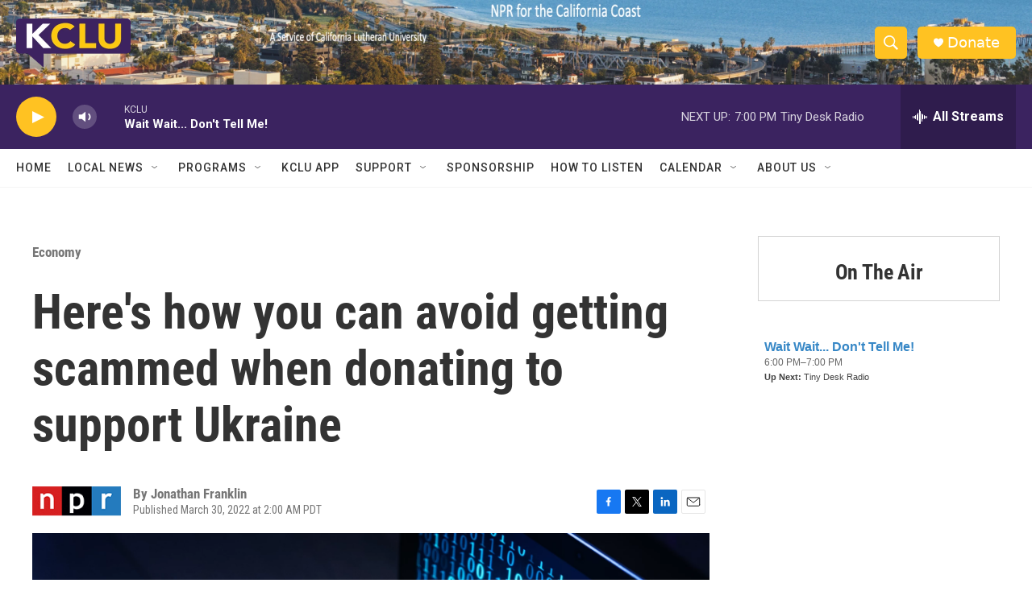

--- FILE ---
content_type: text/html; charset=utf-8
request_url: https://www.google.com/recaptcha/api2/aframe
body_size: 250
content:
<!DOCTYPE HTML><html><head><meta http-equiv="content-type" content="text/html; charset=UTF-8"></head><body><script nonce="RT9MxTLR9B5f-DQy-BOrng">/** Anti-fraud and anti-abuse applications only. See google.com/recaptcha */ try{var clients={'sodar':'https://pagead2.googlesyndication.com/pagead/sodar?'};window.addEventListener("message",function(a){try{if(a.source===window.parent){var b=JSON.parse(a.data);var c=clients[b['id']];if(c){var d=document.createElement('img');d.src=c+b['params']+'&rc='+(localStorage.getItem("rc::a")?sessionStorage.getItem("rc::b"):"");window.document.body.appendChild(d);sessionStorage.setItem("rc::e",parseInt(sessionStorage.getItem("rc::e")||0)+1);localStorage.setItem("rc::h",'1769306929757');}}}catch(b){}});window.parent.postMessage("_grecaptcha_ready", "*");}catch(b){}</script></body></html>

--- FILE ---
content_type: text/javascript; charset=utf-8
request_url: https://api.composer.nprstations.org/v1/widget/558c1842e1c897dfd889bb16/now?bust=507931159&callback=jQuery172046412717977608287_1769306927737&format=jsonp&date=2026-01-25&times=true&_=1769306928277
body_size: 311
content:
/**/ typeof jQuery172046412717977608287_1769306927737 === 'function' && jQuery172046412717977608287_1769306927737("<!--NOW PLAYING WIDGET --><div class=\"whatson-block\"><div class=\"whatson-program\"><a href=\"http://www.npr.org/programs/wait-wait-dont-tell-me/\" target=\"_blank\" class=\"whatson-programName\">Wait Wait... Don't Tell Me!</a><span>6:00 PM&#8211;7:00 PM</span></div><p><b>Up Next: </b>Tiny Desk Radio</p></div>");